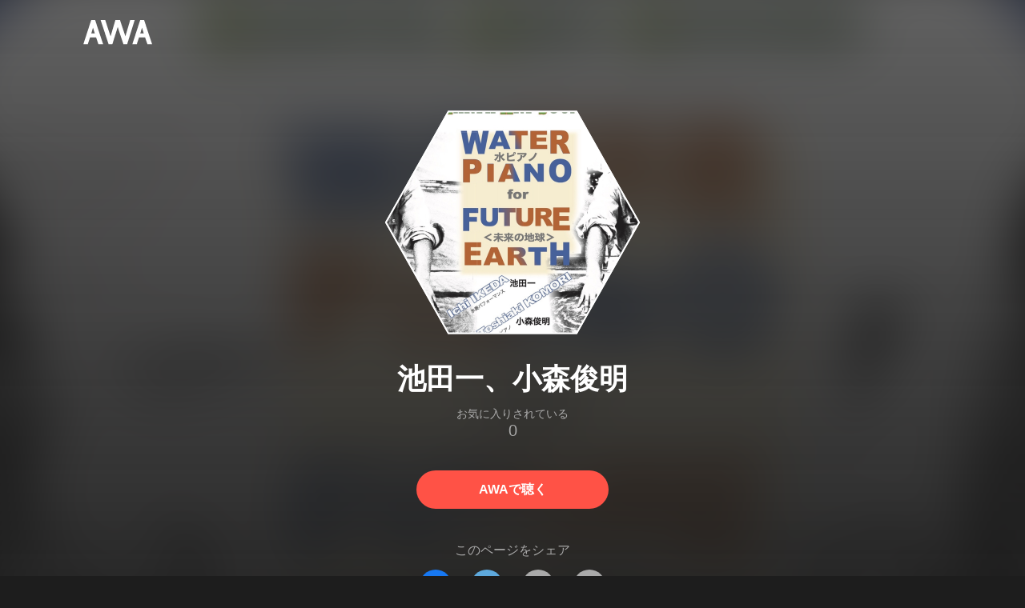

--- FILE ---
content_type: application/javascript; charset=UTF-8
request_url: https://s.awa.fm/_next/static/chunks/pages/_app-badc3cba4a3d2494c040.js
body_size: 2065
content:
_N_E=(window.webpackJsonp_N_E=window.webpackJsonp_N_E||[]).push([[10],{22:function(t,n,e){e("w0yH"),e("I3un"),t.exports=e("7xIC")},"8K1b":function(t,n,e){"use strict";function r(t,n){return(r=Object.setPrototypeOf||function(t,n){return t.__proto__=n,t})(t,n)}function o(t,n){if("function"!==typeof n&&null!==n)throw new TypeError("Super expression must either be null or a function");t.prototype=Object.create(n&&n.prototype,{constructor:{value:t,writable:!0,configurable:!0}}),n&&r(t,n)}e.d(n,"a",(function(){return o}))},"9fIP":function(t,n,e){"use strict";function r(t,n){if(!(t instanceof n))throw new TypeError("Cannot call a class as a function")}e.d(n,"a",(function(){return r}))},HaU7:function(t,n,e){"use strict";var r=e("VtSi"),o=e("VrFO"),u=e("Y9Ll"),c=e("5Yy7"),i=e("N+ot"),a=e("AuHH"),f=e("cbiG");function s(t){var n=function(){if("undefined"===typeof Reflect||!Reflect.construct)return!1;if(Reflect.construct.sham)return!1;if("function"===typeof Proxy)return!0;try{return Date.prototype.toString.call(Reflect.construct(Date,[],(function(){}))),!0}catch(t){return!1}}();return function(){var e,r=a(t);if(n){var o=a(this).constructor;e=Reflect.construct(r,arguments,o)}else e=r.apply(this,arguments);return i(this,e)}}var p=e("IGGJ");n.__esModule=!0,n.Container=function(t){0;return t.children},n.createUrl=d,n.default=void 0;var l=p(e("ERkP")),b=e("fvxO");function y(t){return h.apply(this,arguments)}function h(){return(h=f(r.mark((function t(n){var e,o,u;return r.wrap((function(t){for(;;)switch(t.prev=t.next){case 0:return e=n.Component,o=n.ctx,t.next=3,(0,b.loadGetInitialProps)(e,o);case 3:return u=t.sent,t.abrupt("return",{pageProps:u});case 5:case"end":return t.stop()}}),t)})))).apply(this,arguments)}n.AppInitialProps=b.AppInitialProps,n.NextWebVitalsMetric=b.NextWebVitalsMetric;var v=function(t){c(e,t);var n=s(e);function e(){return o(this,e),n.apply(this,arguments)}return u(e,[{key:"componentDidCatch",value:function(t,n){throw t}},{key:"render",value:function(){var t=this.props,n=t.router,e=t.Component,r=t.pageProps,o=t.__N_SSG,u=t.__N_SSP;return l.default.createElement(e,Object.assign({},r,o||u?{}:{url:d(n)}))}}]),e}(l.default.Component);function d(t){var n=t.pathname,e=t.asPath,r=t.query;return{get query(){return r},get pathname(){return n},get asPath(){return e},back:function(){t.back()},push:function(n,e){return t.push(n,e)},pushTo:function(n,e){var r=e?n:"",o=e||n;return t.push(r,o)},replace:function(n,e){return t.replace(n,e)},replaceTo:function(n,e){var r=e?n:"",o=e||n;return t.replace(r,o)}}}n.default=v,v.origGetInitialProps=y,v.getInitialProps=y},I3un:function(t,n,e){(window.__NEXT_P=window.__NEXT_P||[]).push(["/_app",function(){return e("lc1S")}])},"K/z8":function(t,n,e){"use strict";function r(t){return(r="function"===typeof Symbol&&"symbol"===typeof Symbol.iterator?function(t){return typeof t}:function(t){return t&&"function"===typeof Symbol&&t.constructor===Symbol&&t!==Symbol.prototype?"symbol":typeof t})(t)}e.d(n,"a",(function(){return u}));var o=e("pWxA");function u(t,n){return!n||"object"!==r(n)&&"function"!==typeof n?Object(o.a)(t):n}},"Khd+":function(t,n,e){t.exports=e("HaU7")},MMYH:function(t,n,e){"use strict";function r(t,n){for(var e=0;e<n.length;e++){var r=n[e];r.enumerable=r.enumerable||!1,r.configurable=!0,"value"in r&&(r.writable=!0),Object.defineProperty(t,r.key,r)}}function o(t,n,e){return n&&r(t.prototype,n),e&&r(t,e),t}e.d(n,"a",(function(){return o}))},"QsI/":function(t,n,e){"use strict";function r(t,n,e,r,o,u,c){try{var i=t[u](c),a=i.value}catch(f){return void e(f)}i.done?n(a):Promise.resolve(a).then(r,o)}function o(t){return function(){var n=this,e=arguments;return new Promise((function(o,u){var c=t.apply(n,e);function i(t){r(c,o,u,i,a,"next",t)}function a(t){r(c,o,u,i,a,"throw",t)}i(void 0)}))}}e.d(n,"a",(function(){return o}))},"iY/4":function(t,n,e){},lc1S:function(t,n,e){"use strict";e.r(n),e.d(n,"default",(function(){return h}));var r=e("zjfJ"),o=e("jg1C"),u=e("9fIP"),c=e("MMYH"),i=e("8K1b"),a=e("K/z8"),f=e("sRHE"),s=(e("ERkP"),e("Khd+")),p=e.n(s),l=e("rkn/");e("iY/4");function b(t,n){var e=Object.keys(t);if(Object.getOwnPropertySymbols){var r=Object.getOwnPropertySymbols(t);n&&(r=r.filter((function(n){return Object.getOwnPropertyDescriptor(t,n).enumerable}))),e.push.apply(e,r)}return e}function y(t){var n=function(){if("undefined"===typeof Reflect||!Reflect.construct)return!1;if(Reflect.construct.sham)return!1;if("function"===typeof Proxy)return!0;try{return Date.prototype.toString.call(Reflect.construct(Date,[],(function(){}))),!0}catch(t){return!1}}();return function(){var e,r=Object(f.a)(t);if(n){var o=Object(f.a)(this).constructor;e=Reflect.construct(r,arguments,o)}else e=r.apply(this,arguments);return Object(a.a)(this,e)}}var h=function(t){Object(i.a)(e,t);var n=y(e);function e(){return Object(u.a)(this,e),n.apply(this,arguments)}return Object(c.a)(e,[{key:"componentDidMount",value:function(){Object(l.a)()}},{key:"render",value:function(){var t=this.props,n=t.Component,e=t.pageProps;return Object(o.jsx)(n,function(t){for(var n=1;n<arguments.length;n++){var e=null!=arguments[n]?arguments[n]:{};n%2?b(Object(e),!0).forEach((function(n){Object(r.a)(t,n,e[n])})):Object.getOwnPropertyDescriptors?Object.defineProperties(t,Object.getOwnPropertyDescriptors(e)):b(Object(e)).forEach((function(n){Object.defineProperty(t,n,Object.getOwnPropertyDescriptor(e,n))}))}return t}({},e))}}]),e}(p.a)},pWxA:function(t,n,e){"use strict";function r(t){if(void 0===t)throw new ReferenceError("this hasn't been initialised - super() hasn't been called");return t}e.d(n,"a",(function(){return r}))},"rkn/":function(t,n,e){"use strict";e.d(n,"a",(function(){return i})),e.d(n,"b",(function(){return f}));var r=e("VtSi"),o=e.n(r),u=e("QsI/"),c=!1;function i(){return a.apply(this,arguments)}function a(){return(a=Object(u.a)(o.a.mark((function t(){return o.a.wrap((function(t){for(;;)switch(t.prev=t.next){case 0:t.next=2;break;case 2:return t.next=4,e.e(7).then(e.bind(null,"w5RV"));case 4:t.sent.init({dsn:"https://2ff76e0f8ba948ffb98c09f84fb72a3c@o110064.ingest.sentry.io/1479309",release:"1742871735000",environment:"production"}),c=!0;case 7:case"end":return t.stop()}}),t)})))).apply(this,arguments)}function f(t,n){return s.apply(this,arguments)}function s(){return(s=Object(u.a)(o.a.mark((function t(n,r){var u;return o.a.wrap((function(t){for(;;)switch(t.prev=t.next){case 0:t.next=2;break;case 2:if(c){t.next=5;break}return t.next=5,i();case 5:return t.next=7,e.e(7).then(e.bind(null,"w5RV"));case 7:(u=t.sent).withScope((function(t){if(r)for(var e in r)t.setExtra(e,r[e]);u.captureException(n)}));case 9:case"end":return t.stop()}}),t)})))).apply(this,arguments)}},sRHE:function(t,n,e){"use strict";function r(t){return(r=Object.setPrototypeOf?Object.getPrototypeOf:function(t){return t.__proto__||Object.getPrototypeOf(t)})(t)}e.d(n,"a",(function(){return r}))}},[[22,1,2,0]]]);